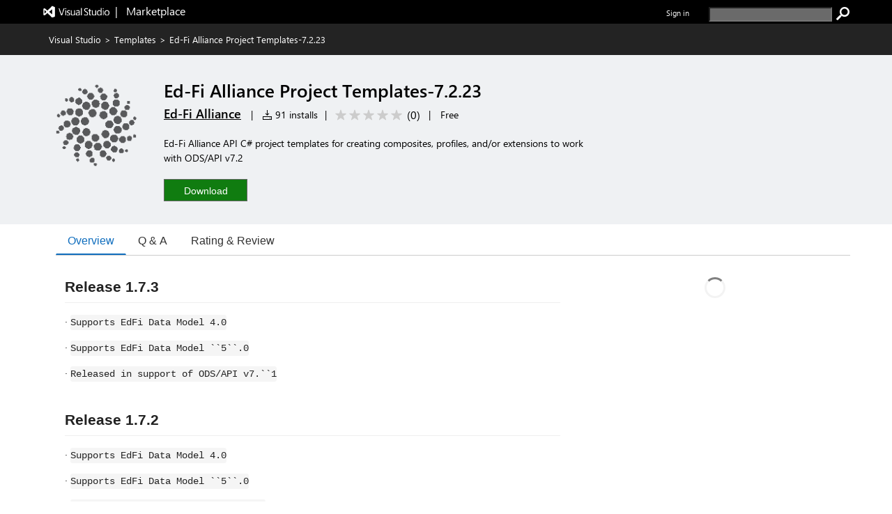

--- FILE ---
content_type: text/css
request_url: https://cdn.vsassets.io/v/M268_20260114.5/App_Themes/Default/ItemDetails/ItemDetails.css
body_size: 646
content:
.item-details-control-root .ux-section-details .itemdetails-section-header {
  font-size: 16px;
  font-weight: bold;
  color: #555;
  padding-bottom: 16px;
}

.item-details-control-root .ux-section-details .itemdetails-section-header.right {
  padding: 0 0 5px 0;
  margin: 0;
}

.item-details-control-root .ux-section-details .ux-section-details-table {
  width: 100%;
  table-layout: fixed;
}

.item-details-control-root .ux-itemdetails-left {
  vertical-align: top;
  font-size: 14px;
  padding-right: 20px;
}

.item-details-control-root .ux-itemdetails-right {
  width: 34.45%;
  vertical-align: top;
  padding: 0 0 0 20px;
}

@media all and (max-width: 768px) {
  .item-details-control-root .ux-itemdetails-left {
    float: left;
    width: 100%;
    padding-right: 0px;
  }
  .item-details-control-root .ux-itemdetails-right {
    padding-left: 0px !important;
    float: left;
    width: 100%;
  }
}

.item-details-control-root .ux-section-other {
  margin-top: 16px;
}

.item-details-control-root .ux-section-h2 > h2 {
  color: #5c2d91;
  padding-bottom: 10px;
  border-bottom: 1px solid #eee;
}

.download-dropbutton-container {
  position: relative;
  display: inline-block;
}

.download-dropbutton-arrow {
  border: solid white;
  border-width: 0 2px 2px 0;
  display: inline-block;
  padding: 3px;
  transform: rotate(45deg);
  -webkit-transform: rotate(45deg);
  margin: 0px 0px 2px 5px;
}

.download-dropdown-content {
  display: none;
  position: absolute;
  min-width: 202px;
  box-shadow: 0px 8px 16px 0px rgba(0, 0, 0, 0.2);
  z-index: 1;
  padding: 0;
  margin: 5px 0px 0px 16px;
  text-align: left;
}

.download-dropdown-content li {
  color: black;
  padding: 12px 16px;
  text-decoration: none;
  display: block;
  background-color: #fafafa;
  cursor: pointer;
}

.download-dropdown-content li:hover {
  background-color: #f1f1f1;
}

.download-dropbutton-container:hover .download-dropdown-content {
  display: block;
}


--- FILE ---
content_type: application/x-javascript
request_url: https://cdn.vsassets.io/v/M268_20260114.5/_scripts/TFS/min/OfficeFabric/components/Calendar/CalendarMonth.js
body_size: 1616
content:
define("OfficeFabric/components/Calendar/CalendarMonth",["require","exports","tslib","react","../../Utilities","../../FocusZone","../../utilities/dateMath/DateMath","../../Icon","./Calendar.scss"],function(n,t,i,r,u,f,e,o,s){"use strict";Object.defineProperty(t,"__esModule",{value:!0});var h=s,c=4,l=function(n){function t(t){var i=n.call(this,t)||this;return i._onKeyDown=function(n,t){t.which===13&&n()},i._onSelectNextYear=function(){var n=i.props,t=n.navigatedDate,r=n.onNavigateDate;r(e.addYears(t,1),!1)},i._onSelectNextYearKeyDown=function(n){n.which===13&&i._onKeyDown(i._onSelectNextYear,n)},i._onSelectPrevYear=function(){var n=i.props,t=n.navigatedDate,r=n.onNavigateDate;r(e.addYears(t,-1),!1)},i._onSelectPrevYearKeyDown=function(n){n.which===13&&i._onKeyDown(i._onSelectPrevYear,n)},i._onSelectMonthKeyDown=function(n){return function(t){return i._onKeyDown(function(){return i._onSelectMonth(n)},t)}},i._onSelectMonth=function(n){var t=i.props,u=t.navigatedDate,f=t.onNavigateDate,r=t.onHeaderSelect;r&&r(!0);f(e.setMonth(u,n),!0)},i._onHeaderSelect=function(){var n=i.props.onHeaderSelect;n&&n(!0)},i._onHeaderKeyDown=function(n){var t=i.props.onHeaderSelect;t&&(n.which===13||n.which===32)&&t(!0)},i._selectMonthCallbacks=[],t.strings.shortMonths.map(function(n,t){i._selectMonthCallbacks[t]=i._onSelectMonth.bind(i,t)}),i._isCurrentMonth=i._isCurrentMonth.bind(i),i._onSelectNextYear=i._onSelectNextYear.bind(i),i._onSelectPrevYear=i._onSelectPrevYear.bind(i),i._onSelectMonth=i._onSelectMonth.bind(i),i}return i.__extends(t,n),t.prototype.render=function(){for(var b,k,p=this,t=this.props,n=t.navigatedDate,d=t.selectedDate,i=t.strings,ut=t.today,g=t.highlightCurrentMonth,ft=t.highlightSelectedMonth,nt=t.navigationIcons,s=t.dateTimeFormatter,l=t.minDate,a=t.maxDate,tt=[],w=0;w<i.shortMonths.length/c;w++)tt.push(w);var it=nt.leftNavigation,rt=nt.rightNavigation,v=l?e.compareDatePart(l,e.getYearStart(n))<0:!0,y=a?e.compareDatePart(e.getYearEnd(n),a)<0:!0;return r.createElement("div",{className:u.css("ms-DatePicker-monthPicker",h.monthPicker)},r.createElement("div",{className:u.css("ms-DatePicker-header",h.header)},this.props.onHeaderSelect?r.createElement("div",{className:u.css("ms-DatePicker-currentYear js-showYearPicker",h.currentYear,h.headerToggleView),onClick:this._onHeaderSelect,onKeyDown:this._onHeaderKeyDown,"aria-label":s.formatYear(n),role:"button",tabIndex:0},s.formatYear(n)):r.createElement("div",{className:u.css("ms-DatePicker-currentYear js-showYearPicker",h.currentYear)},s.formatYear(n)),r.createElement("div",{className:u.css("ms-DatePicker-yearComponents",h.yearComponents)},r.createElement("div",{className:u.css("ms-DatePicker-navContainer",h.navContainer)},r.createElement("button",{className:u.css("ms-DatePicker-prevYear js-prevYear",h.prevYear,(b={},b["ms-DatePicker-prevYear--disabled "+h.prevYearIsDisabled]=!v,b)),disabled:!v,onClick:v?this._onSelectPrevYear:undefined,onKeyDown:v?this._onSelectPrevYearKeyDown:undefined,title:i.prevYearAriaLabel?i.prevYearAriaLabel+" "+s.formatYear(e.addYears(n,-1)):undefined,role:"button",type:"button"},r.createElement(o.Icon,{iconName:u.getRTL()?rt:it})),r.createElement("button",{className:u.css("ms-DatePicker-nextYear js-nextYear",h.nextYear,(k={},k["ms-DatePicker-nextYear--disabled "+h.nextYearIsDisabled]=!y,k)),disabled:!y,onClick:y?this._onSelectNextYear:undefined,onKeyDown:y?this._onSelectNextYearKeyDown:undefined,title:i.nextYearAriaLabel?i.nextYearAriaLabel+" "+s.formatYear(e.addYears(n,1)):undefined,role:"button",type:"button"},r.createElement(o.Icon,{iconName:u.getRTL()?it:rt}))))),r.createElement(f.FocusZone,null,r.createElement("div",{className:u.css("ms-DatePicker-optionGrid",h.optionGrid),role:"grid","aria-readonly":"true"},tt.map(function(t){var f=i.shortMonths.slice(t*c,(t+1)*c);return r.createElement("div",{key:"monthRow_"+t,role:"row"},f.map(function(f,o){var v=t*c+o,b=e.setMonth(n,v),k=p._isCurrentMonth(v,n.getFullYear(),ut),nt=n.getMonth()===v,tt=d.getMonth()===v,it=d.getFullYear()===n.getFullYear(),y=(l?e.compareDatePart(l,e.getMonthEnd(b))<1:!0)&&(a?e.compareDatePart(e.getMonthStart(b),a)<1:!0),w;return r.createElement("button",{role:"gridcell",className:u.css("ms-DatePicker-monthOption",h.monthOption,(w={},w["ms-DatePicker-day--today "+h.monthIsCurrentMonth]=g&&k,w["ms-DatePicker-day--highlighted "+h.monthIsHighlighted]=(g||ft)&&tt&&it,w["ms-DatePicker-monthOption--disabled "+h.monthOptionIsDisabled]=!y,w)),disabled:!y,key:v,onClick:y?p._selectMonthCallbacks[v]:undefined,onKeyDown:y?p._onSelectMonthKeyDown(v):undefined,"aria-label":s.formatMonthYear(b,i),"aria-selected":k||nt,"data-is-focusable":y?!0:undefined,ref:nt?"navigatedMonth":undefined,type:"button"},f)}))}))))},t.prototype.focus=function(){this.refs.navigatedMonth&&(this.refs.navigatedMonth.tabIndex=0,this.refs.navigatedMonth.focus())},t.prototype._isCurrentMonth=function(n,t,i){return i.getFullYear()===t&&i.getMonth()===n},t}(u.BaseComponent);t.CalendarMonth=l});

